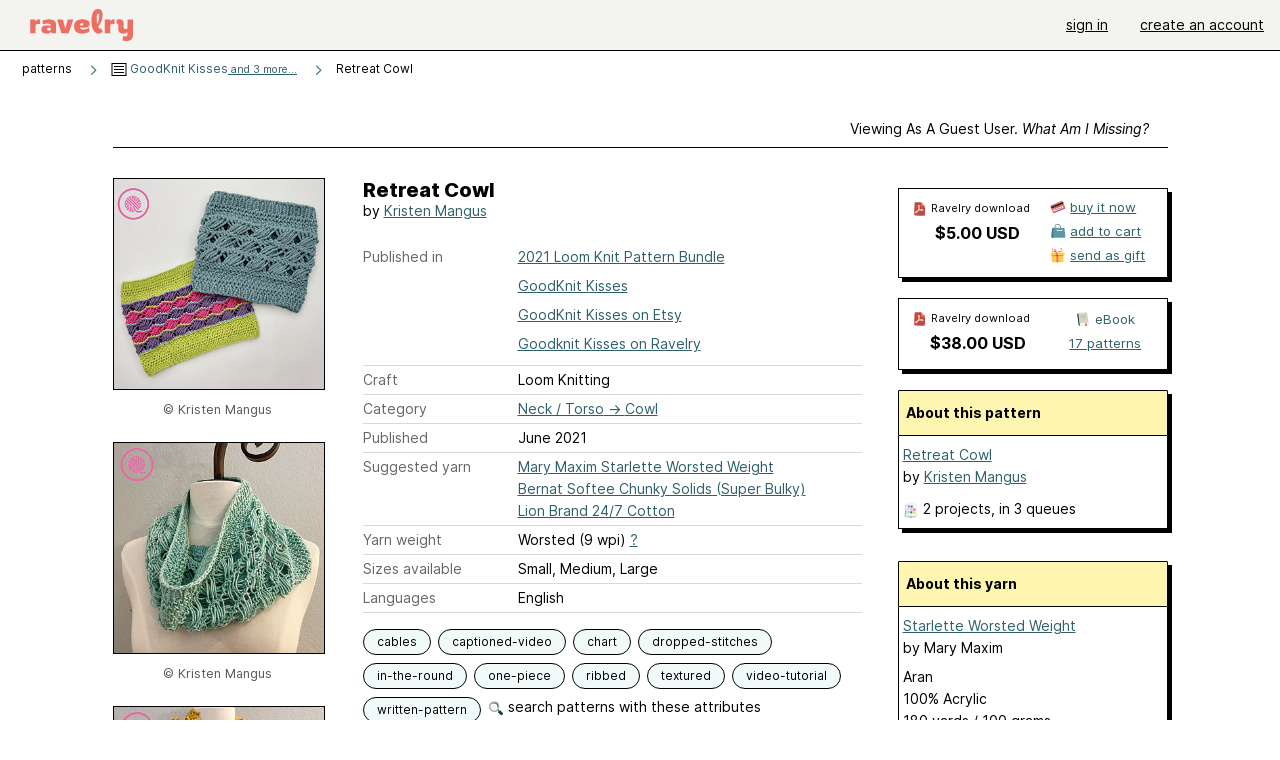

--- FILE ---
content_type: text/html; charset=utf-8
request_url: https://www.ravelry.com/patterns/library/retreat-cowl-2
body_size: 9168
content:
<!DOCTYPE html>
<html class="with_scroll_padding" data-large-font="0" lang="en" xml:lang="en" xmlns="http://www.w3.org/1999/xhtml">
<head>
<title>Ravelry: Retreat Cowl pattern by Kristen Mangus</title>
<meta content="text/html; charset=utf-8" http-equiv="Content-Type" />
<meta content="PtgvaVbQRtfVDhN8RHQL8PZwoeKuDkH5C0JV5GRG1/o=" id="authenticity-token" name="authenticity-token" />
<meta content="origin-when-crossorigin" name="referrer" />
<meta content="noodp" name="robots" />
<meta content="&#x000A;Show off what you can do on a knitting loom with the Retreat Cowl. This pattern is a modern update to the Chic Retreat Cowl with a new stitch pattern, added chunky yarn option and multiple sizes." name="Description" />
<meta content="Ravelry" name="application-name" />
<meta content="Ravelry" name="apple-mobile-web-app-title" />
<link rel="manifest" href="/manifest.webmanifest?v=20231002">
<link href="https://style-cdn.ravelrycache.com/stylesheets/ravelry_legacy_v1_2_2511201357.css" rel="Stylesheet" type="text/css" />
<link href="https://style-cdn.ravelrycache.com/stylesheets/ravelry_components_v1_2_2511201817.css" rel="Stylesheet" type="text/css" />


<script src="https://style-cdn.ravelrycache.com/javascripts/base11_2406161035.js" type="text/javascript"></script>
<script src="https://style-cdn.ravelrycache.com/javascripts/ravelry_2601271743.js" type="text/javascript"></script>





<link rel="apple-touch-icon" sizes="57x57" href="/images/assets/favicons/apple-touch-icon-57x57.png?v=2">
<link rel="apple-touch-icon" sizes="60x60" href="/images/assets/favicons/apple-touch-icon-60x60.png?v=2">
<link rel="apple-touch-icon" sizes="72x72" href="/images/assets/favicons/apple-touch-icon-72x72.png?v=2">
<link rel="apple-touch-icon" sizes="76x76" href="/images/assets/favicons/apple-touch-icon-76x76.png?v=2">
<link rel="apple-touch-icon" sizes="114x114" href="/images/assets/favicons/apple-touch-icon-114x114.png?v=2">
<link rel="apple-touch-icon" sizes="120x120" href="/images/assets/favicons/apple-touch-icon-120x120.png?v=2">
<link rel="apple-touch-icon" sizes="144x144" href="/images/assets/favicons/apple-touch-icon-144x144.png?v=2">
<link rel="apple-touch-icon" sizes="152x152" href="/images/assets/favicons/apple-touch-icon-152x152.png?v=2">
<link rel="apple-touch-icon" sizes="180x180" href="/images/assets/favicons/apple-touch-icon-180x180.png?v=2">
<link rel="icon" type="image/png" href="/images/assets/favicons/android-chrome-192x192.png?v=2" sizes="192x192">
<link rel="icon" type="image/png" href="/images/assets/favicons/favicon-16x16.png?v=2" sizes="16x16">
<link rel="icon" type="image/png" href="/images/assets/favicons/favicon-32x32.png?v=2" sizes="32x32">
<link rel="icon" type="image/png" href="/images/assets/favicons/favicon-96x96.png?v=2" sizes="96x96">
<meta name="msapplication-TileImage" content="/images/assets/favicons/mstile-144x144.png?v=2">
<meta content="@ravelry" name="twitter:site">
<meta content="summary_large_image" name="twitter:card">
<meta content="Retreat Cowl pattern by Kristen Mangus" name="twitter:title">
<meta content="
Show off what you can do on a knitting loom with the Retreat Cowl. This pattern is a modern update to the Chic Retreat Cowl with a new stitch pattern, added chunky yarn option and multiple sizes.
" name="twitter:description">
<meta content="https://images4-a.ravelrycache.com/uploads/JoannRoland/789033363/BLOG_retreat06_medium2.jpg" name="twitter:image:src">
<meta content="https://images4-a.ravelrycache.com/uploads/JoannRoland/789033363/BLOG_retreat06_medium2.jpg" name="twitter:image">
<meta content="product" property="og:type">
<meta content="5.00" property="og:price:amount">
<meta content="USD" property="og:price:currency">
<meta content="Ravelry" property="og:site_name">
<meta content="Retreat Cowl pattern by Kristen Mangus" property="og:title">
<meta content="
Show off what you can do on a knitting loom with the Retreat Cowl. This pattern is a modern update to the Chic Retreat Cowl with a new stitch pattern, added chunky yarn option and multiple sizes.
" property="og:description">
<meta content="https://images4-g.ravelrycache.com/uploads/JoannRoland/789033363/BLOG_retreat06_small2.jpg#webp" property="og:image">
<meta content="1723063082" property="og:updated_time">
<script type="application/ld+json">{"@context":"https://schema.org/","@type":"Product","name":"Retreat Cowl","image":["https://images4-g.ravelrycache.com/uploads/JoannRoland/789033363/BLOG_retreat06_medium.jpg"],"description":"\nShow off what you can do on a knitting loom with the Retreat Cowl. This pattern is a modern update to the Chic Retreat Cowl with a new stitch pattern, added chunky yarn option and multiple sizes.\n","sku":"KM-1146005","brand":{"@type":"Brand","name":"Kristen Mangus"},"offers":{"@type":"Offer","url":"https://www.ravelry.com/patterns/retreat-cowl-2","priceCurrency":"USD","price":"5.00","fileFormat":"application/pdf","itemCondition":"https://schema.org/NewCondition","availability":"https://schema.org/OnlineOnly","hasMerchantReturnPolicy":{"@type":"MerchantReturnPolicy","applicableCountry":"US","returnPolicyCategory":"https://schema.org/MerchantReturnNotPermitted"}}}</script>
<link rel="search" type="application/opensearchdescription+xml" title="Ravelry" href="http://www.ravelry.com/search.xml">
<script async defer data-domain="ravelry.com" src="https://plausible.io/js/plausible.js"></script>
</head>
<body class="patterns patterns_show show_action  with_responsive with_subnavigation with_subnavigation--all   wide_core_item_page normal with_frontend_v1_2 with_navigation_v2 with_typeface_default theme_automatic theme_merino theme_light_merino">
<div id="page">
<div data-autohide-nav-touch="1" data-autohide-nav="0" data-disable-auto-emoji="0" data-disable-facebook="0" data-disable-forums-menu="0" data-disable-magic-mentions="0" data-disable-quick-magic-links="0" data-flair-week="0" data-light-theme="merino" data-photos-add-to-tail="0" data-photos-auto-edit="0" data-stop-gifs="0" data-theme-disable-switching="0" data-theme="merino" id="user_preference_data" style="display: none"></div>
<div id="page_header">
<div class="navigation_v2" id="navigation_v2" role="navigation">
<span class="navigation_v2__pillarbox navigation_v2__pillarbox--first"></span>
<a class="navigation_v2__logo rsp_hidden" href="/">
<img alt="Ravelry Logo" class="navigation_v2__logo__secondary navigation_v2__logo__secondary--guest rsp_hidden" id="navigation_logo_secondary" src="https://style-cdn.ravelrycache.com/images/assets/logos/secondary.svg" style="display: none;" />
<img alt="Ravelry Logo" class="navigation_v2__logo__text" id="navigation_logo_text" src="https://style-cdn.ravelrycache.com/images/assets/logos/primary.svg" />
</a>
<a href="/" class="rsp_only navigation_v2__tab navigation_v2__tab--active">ravelry</a>
<a class="navigation_v2__tab registered_preview" href="#" style="display: none;">patterns</a>
<a class="navigation_v2__tab registered_preview" href="#" style="display: none;">yarns</a>
<a class="navigation_v2__tab registered_preview" href="#" style="display: none;">people</a>
<a class="navigation_v2__tab registered_preview" href="#" style="display: none;">groups</a>
<span class="navigation_v2__spacer navigation_v2__spacer--guestlogin"></span>
<a class="navigation_v2__tab registered_preview" href="#" style="display: none;">forums</a>
<a class="navigation_v2__tab registered_preview" href="#" style="display: none;">my notebook</a>
<a class="rsp_only navigation_v2__tab navigation_v2__tab--guestlogin" href="/" title="Ravelry">
<img alt="" src="https://style-cdn.ravelrycache.com/images/assets/logos/primary.svg" />
</a>
<div class="navigation_v2__tab navigation_v2__tab--guestlogin">
<a href="/account/login?return_to=/patterns/library/retreat-cowl-2">sign in</a>
</div>
<div class="navigation_v2__tab navigation_v2__tab--guestlogin">
<a href="/invitations">create an account</a>
</div>
<span class="rsp_only navigation_v2__spacer navigation_v2__spacer--guestlogin"></span>
<span class="navigation_v2__pillarbox navigation_v2__pillarbox--last"></span>
</div>
</div>
<div id="searchlight_window">
<div class="searchlight_dialog">
<div class="searchlight_dialog__search">
<form autocomplete="off" class="fancy_form searchlight_dialog__form" onsubmit="R.searchlight.search(); return false;">
<input autocomplete="off" class="searchlight_dialog__search_box" id="searchlight_dialog_input" placeholder="search by name: patterns, yarns, people..." type="text" />
<img alt="" aria-hidden="true" class="searchlight_dialog__progress icon_16 o-icon--loading_tiny_alternate o-icon o-icon--xs" id="searchlight_dialog_progress" src="https://style-cdn.ravelrycache.com/images/assets/icons/ui/tiny-loader.svg?v=34" style="display: none;" />
</form>
<div class="searchlight_dialog__results" id="searchlight_dialog_results"></div>
<div class="searchlight_dialog__advanced_links" id="searchlight_dialog_links">
<div style="padding-bottom: 1em;">
advanced search
</div>
<ul class="searchlight_dialog__advanced_links__list">
<li><a href="/patterns/search#query=" class="searchlight_dialog__advanced_links__link" id="searchlight_patterns_advanced">patterns</a></li>
<li><a href="/projects/search#query=" class="searchlight_dialog__advanced_links__link">projects</a></li>
<li><a href="/designers/search#query=" class="searchlight_dialog__advanced_links__link">designers</a></li>
<li><a href="/sources/search#query=" class="searchlight_dialog__advanced_links__link">sources</a></li>
</ul>
<ul class="searchlight_dialog__advanced_links__list">
<li><a href="/yarns/search#query=" class="searchlight_dialog__advanced_links__link">yarns</a></li>
<li><a href="/stash/search#query=" class="searchlight_dialog__advanced_links__link">stashes</a></li>
<li><a href="/shops/search#query=" class="searchlight_dialog__advanced_links__link">yarn shops</a></li>
<li><a href="/yarns/brands/search#query=" class="searchlight_dialog__advanced_links__link">brands</a></li>
<li><a href="/fiber/stash/search#query=" class="searchlight_dialog__advanced_links__link">fiber</a></li>
</ul>
<ul class="searchlight_dialog__advanced_links__list">
<li><a href="/people/search#query=" class="searchlight_dialog__advanced_links__link">people</a></li>
<li><a href="/groups/search#alive=yes&amp;query=" class="searchlight_dialog__advanced_links__link">groups</a></li>
<li><a href="/discuss/search#query=&amp;view=posts" class="searchlight_dialog__advanced_links__link">forum posts</a></li>
<li><a href="/discuss/search#query=&amp;view=topics" class="searchlight_dialog__advanced_links__link">topics</a></li>
<li><a href="/events/search#query=" class="searchlight_dialog__advanced_links__link">events</a></li>
</ul>
<div style="clear:both;" class="c_d"></div>

</div>
</div>
<div class="searchlight_dialog__recently_viewed" id="searchlight_dialog_recently_viewed"></div>
<div class="searchlight_dialog__saved_searches" id="searchlight_dialog_saved_searches"></div>
<div style="clear:both;" class="c_d"></div>
</div>

</div>
<div id="content" role="main">
<div id="main"></div>
<div class="page_title">
Retreat Cowl
<span class="page_title__subtitle">
by <a href="https://www.ravelry.com/designers/kristen-mangus">Kristen Mangus</a>
</span>
</div>
<div class="rsp_only" id="mobile_tool_buttons" style="display: none"></div>
<div class="heading patterns_heading rsp_hidden">
<h2 class="breadcrumbs  breadcrumbs--subnavigation"><span class="navigation_v2__pillarbox navigation_v2__pillarbox--first"></span><span class="breadcrumbs__crumbs"><span class="breadcrumbs__crumb"><strong><span class="r_link_to ">patterns</span></strong></span> <span class="breadcrumb_divider breadcrumbs__divider">></span> <span class="breadcrumbs__crumb"><span class="breadcrumbs__crumb__menu" data-menu-content-url="https://www.ravelry.com/patterns/library/retreat-cowl-2/navigation_sources"><a href="https://www.ravelry.com/patterns/sources/goodknit-kisses"><img alt="" class="breadcrumbs__indicator subnavigation_only" src="https://style-cdn.ravelrycache.com/images/breadcrumb-menu-indicator.png" srcset="https://style-cdn.ravelrycache.com/images/breadcrumb-menu-indicator.png 1x, https://style-cdn.ravelrycache.com/images/breadcrumb-menu-indicator-2x.png 2x" /> GoodKnit Kisses<span class='breadcrumbs__crumb__note'> and 3 more...</span></a><div class="breadcrumbs__menu " style="position: absolute; display: none;"><ul aria-haspopup="true" class="navigation_v2__menu"></ul></div></span></span> <span class="breadcrumb_divider breadcrumbs__divider">></span> <span class="breadcrumbs__crumb breadcrumbs__crumb--active">Retreat Cowl</span></span> <span class="breadcrumbs__tools"></span><span class="navigation_v2__pillarbox navigation_v2__pillarbox--last"></span></h2></div>
<div class="core_item_container editor tab_bar_container tab_bar_container--guest tab_bar_container--with_button_box tab_bar_container--with_hero">
<div class="tabs tabs--subnavigation tabs--tab_builder tab_bar_responsive tabs--subnavigation_overflowable tabs--with_page_type tabs--tabset_pattern tab_bar_responsive--with_counts tab_bar_responsive--with_border tab_bar_responsive--with_ellipsis_menu patterns_tabs" data-tabset-id="pattern" id="tabset"><div class="tabs__shim"></div><div class="tabs__sections tabs__sections--subnavigation"><ul class="rsp_hidden tabs__sections__page_type"><li><img alt="" aria-hidden="true" class="icon_16 o-icon--patterns o-icon o-icon--xs" src="https://style-cdn.ravelrycache.com/images/assets/icons/patterns.svg?v=34" /> Pattern</li></ul><ul class="rsp_hidden tabs__sections__default"><li class="tab_bar_container__guest_link"><span class="static_tab" id="guest_tab"><a href="#" onclick="R.patterns.previewRegisteredFeatures(); return false;">Viewing as a guest user. <span>What am I missing?</span><div class="c-navigation_indicator"><div class="c-navigation_indicator__snake"></div></div></a></span></li> <li aria-current="page" id="current"><span class="static_tab" id="show_tab"><a href="https://www.ravelry.com/patterns/library/retreat-cowl-2">details<div class="c-navigation_indicator"><div class="c-navigation_indicator__snake"></div></div></a></span></li> <li class="tab_bar_responsive__overflow"><span class="static_tab" id="yarns_tab"><a href="https://www.ravelry.com/patterns/library/retreat-cowl-2/yarns">yarn ideas<div class="c-navigation_indicator"><div class="c-navigation_indicator__snake"></div></div></a></span></li> <li><span class="static_tab" id="people_tab"><a href="https://www.ravelry.com/patterns/library/retreat-cowl-2/people">projects (2)<div class="c-navigation_indicator"><div class="c-navigation_indicator__snake"></div></div></a></span></li> <li class="tab_bar_responsive__overflow--auto"><span class="static_tab" id="comments_tab"><a href="https://www.ravelry.com/patterns/library/retreat-cowl-2/comments"> comments<div class="c-navigation_indicator"><div class="c-navigation_indicator__snake"></div></div></a></span></li> <li class="tab_bar_responsive__overflow rsp_only"><span class="static_tab" id="editors_tab"><a href="https://www.ravelry.com/patterns/library/retreat-cowl-2/editors"> editing<div class="c-navigation_indicator"><div class="c-navigation_indicator__snake"></div></div></a></span></li> <li><span class="static_tab" id="ellipsis_tab"><a class="rsp_hidden" href="#" onclick="R.quicknav.open('https://www.ravelry.com/patterns/library/retreat-cowl-2/navigation_quicknav'); return false;" title="More..."><img alt="More options" class="icon_16 o-icon--more_menu_horizontal o-icon o-icon--xs" id="navigation_selector_1146005" src="https://style-cdn.ravelrycache.com/images/assets/icons/more-horizontal-on-light.svg?v=34" title="More options" /><div class="c-navigation_indicator"><div class="c-navigation_indicator__snake"></div></div></a></span></li></ul><a class="tabs__overflow_indicator subnavigation_only"><img alt="Expand" class="icon_16 o-icon--tabs_expand o-icon o-icon--xs" src="https://style-cdn.ravelrycache.com/images/assets/icons/arrow-double-chevron-right.svg?v=34" /></a><ul class="tabs__sections__priority rsp_hidden"><li aria-current="page" id="current"><span class="static_tab" id="show_tab"><a href="https://www.ravelry.com/patterns/library/retreat-cowl-2">details<div class="c-navigation_indicator"><div class="c-navigation_indicator__snake"></div></div></a></span></li></ul></div><div class="tabs__shim"></div><ul class="tabs__legacy"><li class="tab_bar_container__guest_link"><span class="static_tab" id="guest_tab"><a href="#" onclick="R.patterns.previewRegisteredFeatures(); return false;">Viewing as a guest user. <span>What am I missing?</span><div class="c-navigation_indicator"><div class="c-navigation_indicator__snake"></div></div></a></span></li> <li aria-current="page" id="current"><span class="static_tab" id="show_tab"><a href="https://www.ravelry.com/patterns/library/retreat-cowl-2">details<div class="c-navigation_indicator"><div class="c-navigation_indicator__snake"></div></div></a></span></li> <li class="tab_bar_responsive__overflow"><span class="static_tab" id="yarns_tab"><a href="https://www.ravelry.com/patterns/library/retreat-cowl-2/yarns">yarn ideas<div class="c-navigation_indicator"><div class="c-navigation_indicator__snake"></div></div></a></span></li> <li><span class="static_tab" id="people_tab"><a href="https://www.ravelry.com/patterns/library/retreat-cowl-2/people">projects (2)<div class="c-navigation_indicator"><div class="c-navigation_indicator__snake"></div></div></a></span></li> <li class="tab_bar_responsive__overflow--auto"><span class="static_tab" id="comments_tab"><a href="https://www.ravelry.com/patterns/library/retreat-cowl-2/comments"> comments<div class="c-navigation_indicator"><div class="c-navigation_indicator__snake"></div></div></a></span></li> <li class="tab_bar_responsive__overflow rsp_only"><span class="static_tab" id="editors_tab"><a href="https://www.ravelry.com/patterns/library/retreat-cowl-2/editors"> editing<div class="c-navigation_indicator"><div class="c-navigation_indicator__snake"></div></div></a></span></li> <li><span class="static_tab" id="ellipsis_tab"><a class="rsp_hidden" href="#" onclick="R.quicknav.open('https://www.ravelry.com/patterns/library/retreat-cowl-2/navigation_quicknav'); return false;" title="More..."><img alt="More options" class="icon_16 o-icon--more_menu_horizontal o-icon o-icon--xs" id="navigation_selector_1146005" src="https://style-cdn.ravelrycache.com/images/assets/icons/more-horizontal-on-light.svg?v=34" title="More options" /><div class="c-navigation_indicator"><div class="c-navigation_indicator__snake"></div></div></a></span></li><li class="tab_bar_responsive__spacer rsp_only"></li><li class="tab_bar_responsive__show_more rsp_only"><span class="static_tab" id="responsive_more_tab"><a href="#">•••<div class="c-navigation_indicator"><div class="c-navigation_indicator__snake"></div></div></a></span></li></ul></div><div class="panels">
<div class="panel core_item_panel" id="show_panel">
<div class="photo_gallery_container" data-debug="none" id="pattern_gallery_container">
<div class="photo_gallery_hero rsp_only">
<div class="touch_gallery__item" id="slideshow_element">
<img class="lazy_srcset lazy_srcset--loading" data-lazy-srcset="https://images4-g.ravelrycache.com/uploads/JoannRoland/789033363/BLOG_retreat06_small2.jpg 1x, https://images4-a.ravelrycache.com/uploads/JoannRoland/789033363/BLOG_retreat06_medium2.jpg 2x" height="100.0vw" id="hero_photo_104667462" onclick="R.photos.responsiveFullscreen(this); return false;" src="https://images4-g.ravelrycache.com/uploads/JoannRoland/789033363/BLOG_retreat06_thumbnail.jpg" />
</div>
</div>

<div class="photo_gallery resizable_photo_gallery resizable_photo_gallery--size_5">
<div class="photo_gallery__section photo_gallery__section--1 section">
<div class="photo_border framed_photo photo_gallery__border "><div class="photo_frame photo_gallery__frame real_photo"><div class="photo photo_gallery__photo full_height_photo zoomable_photo" id="photo_104667462"><picture><source media="(max-width: 487px)" srcset="[data-uri]" /><img alt="" class="" data-image-height="210" data-image-width="210" data-photo-id="104667462" height="false" src="https://images4-g.ravelrycache.com/uploads/JoannRoland/789033363/BLOG_retreat06_small2.jpg" srcset="https://images4-g.ravelrycache.com/uploads/JoannRoland/789033363/BLOG_retreat06_small2.jpg 1x, https://images4-g.ravelrycache.com/uploads/JoannRoland/789033363/BLOG_retreat06_medium.jpg 2x" style="left: 0px;width: 210px; max-width: 210px;" width="210" /></picture></div></div></div>
<div class="copyright rsp_hidden">
&copy Kristen Mangus
</div>
</div>
<div class="photo_gallery__section photo_gallery__section--2 section">
<div class="photo_border framed_photo photo_gallery__border "><div class="photo_frame photo_gallery__frame real_photo"><div class="photo photo_gallery__photo zoomable_photo" id="photo_104667463"><picture><source media="(max-width: 487px)" srcset="[data-uri]" /><img alt="" class="" data-image-height="210" data-image-width="210" data-photo-id="104667463" height="210" src="https://images4-f.ravelrycache.com/uploads/JoannRoland/789033366/PROMO_retreat03_small2.jpg" srcset="https://images4-f.ravelrycache.com/uploads/JoannRoland/789033366/PROMO_retreat03_small2.jpg 1x, https://images4-f.ravelrycache.com/uploads/JoannRoland/789033366/PROMO_retreat03_medium.jpg 2x" style="left: 0px;top: 0px;width: 210px; max-width: 210px;" width="210" /></picture></div></div></div>
<div class="copyright rsp_hidden">
&copy Kristen Mangus
</div>
</div>
<div class="photo_gallery__section photo_gallery__section--3 section">
<div class="photo_border framed_photo photo_gallery__border "><div class="photo_frame photo_gallery__frame real_photo"><div class="photo photo_gallery__photo zoomable_photo" id="photo_104667464"><picture><source media="(max-width: 487px)" srcset="[data-uri]" /><img alt="" class="" data-image-height="210" data-image-width="210" data-photo-id="104667464" height="210" src="https://images4-f.ravelrycache.com/uploads/JoannRoland/789033371/PROMO_retreat04_small2.jpg" srcset="https://images4-f.ravelrycache.com/uploads/JoannRoland/789033371/PROMO_retreat04_small2.jpg 1x, https://images4-f.ravelrycache.com/uploads/JoannRoland/789033371/PROMO_retreat04_medium.jpg 2x" style="left: 0px;top: 0px;width: 210px; max-width: 210px;" width="210" /></picture></div></div></div>
<div class="copyright rsp_hidden">
&copy Kristen Mangus
</div>
</div>
<div class="photo_gallery__section photo_gallery__section--4 section">
<div class="photo_border framed_photo photo_gallery__border "><div class="photo_frame photo_gallery__frame real_photo"><div class="photo photo_gallery__photo zoomable_photo" id="photo_104667465"><picture><source media="(max-width: 487px)" srcset="[data-uri]" /><img alt="" class="" data-image-height="210" data-image-width="210" data-photo-id="104667465" height="210" src="https://images4-f.ravelrycache.com/uploads/JoannRoland/789033368/PROMO_retreat02_small2.jpg" srcset="https://images4-f.ravelrycache.com/uploads/JoannRoland/789033368/PROMO_retreat02_small2.jpg 1x, https://images4-f.ravelrycache.com/uploads/JoannRoland/789033368/PROMO_retreat02_medium.jpg 2x" style="left: 0px;top: 0px;width: 210px; max-width: 210px;" width="210" /></picture></div></div></div>
<div class="copyright rsp_hidden">
&copy Kristen Mangus
</div>
</div>
<div class="photo_gallery__section photo_gallery__section--5 section">
<div class="photo_border framed_photo photo_gallery__border "><div class="photo_frame photo_gallery__frame real_photo"><div class="photo photo_gallery__photo zoomable_photo" id="photo_104667466"><picture><source media="(max-width: 487px)" srcset="[data-uri]" /><img alt="" class="" data-image-height="210" data-image-width="210" data-photo-id="104667466" height="210" src="https://images4-g.ravelrycache.com/uploads/JoannRoland/789033364/BLOG_retreat08_small2.jpg" srcset="https://images4-g.ravelrycache.com/uploads/JoannRoland/789033364/BLOG_retreat08_small2.jpg 1x, https://images4-g.ravelrycache.com/uploads/JoannRoland/789033364/BLOG_retreat08_medium.jpg 2x" style="left: 0px;top: 0px;width: 210px; max-width: 210px;" width="210" /></picture></div></div></div>
<div class="copyright rsp_hidden">
&copy Kristen Mangus
</div>
</div>
<div class="photo_gallery__section photo_gallery__section--6 section">
<div class="photo_border framed_photo photo_gallery__border "><div class="photo_frame photo_gallery__frame real_photo"><div class="photo photo_gallery__photo zoomable_photo" id="photo_104667467"><picture><source media="(max-width: 487px)" srcset="[data-uri]" /><img alt="" class="" data-image-height="210" data-image-width="210" data-photo-id="104667467" height="210" src="https://images4-f.ravelrycache.com/uploads/JoannRoland/789033362/BLOG_retreat07_small2.jpg" srcset="https://images4-f.ravelrycache.com/uploads/JoannRoland/789033362/BLOG_retreat07_small2.jpg 1x, https://images4-f.ravelrycache.com/uploads/JoannRoland/789033362/BLOG_retreat07_medium.jpg 2x" style="left: 0px;top: 0px;width: 210px; max-width: 210px;" width="210" /></picture></div></div></div>
<div class="copyright rsp_hidden">
&copy Kristen Mangus
</div>
</div>
<div style="clear:both;" class="c_d"></div>
<div class="buy_box_section rsp_hidden" style="text-align: center; margin-right: 21px; padding-top: 10px;">




</div>

</div>
</div>

<div class="show view_core_item view_core_item--legacy core_item_content">
<h2 class="rsp_hidden">
Retreat Cowl

</h2>
<div class="pattern_author core_item_content__attribution">
by <a href="https://www.ravelry.com/designers/kristen-mangus">Kristen Mangus</a>
</div>
<div class="fields core_item_inner core_item_content__fields">
<fieldset>
<div class="field core_item_content__field">
<label class="core_item_content__label">Published in</label>
<div class="value">
<div class="source" style="margin-bottom: .5em;">
<a href="https://www.ravelry.com/patterns/sources/2021-loom-knit-pattern-bundle">2021 Loom Knit Pattern Bundle</a>
</div>
<div class="source" style="margin-bottom: .5em;">
<a href="https://www.ravelry.com/patterns/sources/goodknit-kisses">GoodKnit Kisses</a>
</div>
<div class="source" style="margin-bottom: .5em;">
<a href="https://www.ravelry.com/patterns/sources/goodknit-kisses-on-etsy">GoodKnit Kisses on Etsy</a>
</div>
<div class="source" style="margin-bottom: .5em;">
<a href="https://www.ravelry.com/patterns/sources/goodknit-kisses-on-ravelry">Goodknit Kisses on Ravelry</a>
</div>

</div>
</div>
<div class="field core_item_content__field">
<label class="core_item_content__label">Craft</label>
<div class="value">
Loom Knitting
</div>
</div>
<div class="field core_item_content__field">
<label class="core_item_content__label">Category</label>
<div class="value">
<div class="category"><a href="/patterns/popular/cowl"><span>Neck / Torso</span> &rarr; <span>Cowl</span></a></div>
</div>
</div>
<div class="field core_item_content__field">
<label class="core_item_content__label">Published</label>
<div class="value">
June
2021
</div>
</div>
<div class="field core_item_content__field">
<label class="core_item_content__label">
Suggested yarn
</label>
<div class="value core_item_content__value"><a href="https://www.ravelry.com/yarns/library/mary-maxim-starlette-worsted-weight">Mary Maxim Starlette Worsted Weight</a></div>
<div class="value core_item_content__value"><a href="https://www.ravelry.com/yarns/library/bernat-softee-chunky-solids-super-bulky">Bernat Softee Chunky Solids (Super Bulky)</a></div>
<div class="value core_item_content__value"><a href="https://www.ravelry.com/yarns/library/lion-brand-24-7-cotton">Lion Brand 24/7 Cotton</a></div>
</div>
<div class="field core_item_content__field" id="in_my_stash_uncached" style="display: none;"></div>
<div class="field core_item_content__field" id="queued_uncached" style="display: none;"></div>
<div class="field core_item_content__field">
<label class="core_item_content__label">
Yarn weight
</label>
<div class="value">
Worsted (9 wpi)
<a href="#" onclick="R.utils.popup({title: 'Yarn weight help', height: 400, width: 780, url: '/help/yarn/weights?highlight=12'}); return false;"> ? </a>
</div>
</div>
<div class="field core_item_content__field">
<label class="core_item_content__label">Sizes available</label>
<div class="value">
Small, Medium, Large
</div>
</div>
<div class="field core_item_content__field core_item_content__field--languages" id="language_field">
<label class="core_item_content__label">Languages</label>
<div class="value">
<span class="core_item_content__field__language">
English
</span>
</div>
</div>

<div class="core_item__tags">
<div class="value" style="margin-left: 0; margin-top: 16px;">
<ul class="tag_set">
<li class="tag">
<a href="/patterns/attributes/cables" title="crossing one set of stitches over another">cables</a>
</li>
<li class="tag">
<a href="/patterns/attributes/captioned-video" title="all included videos with instructions or techniques are captioned">captioned-video</a>
</li>
<li class="tag">
<a href="/patterns/attributes/chart" title="uses a visual  made of symbols and/or shapes to convey directions">chart</a>
</li>
<li class="collapsable_tag collapsed_tag tag">
<a href="/patterns/attributes/dropped-stitches" title="knit stitches that are dropped and allowed to unravel producing open, vertical stripes in the fabric">dropped-stitches</a>
</li>
<li class="collapsable_tag collapsed_tag tag">
<a href="/patterns/attributes/in-the-round" title="Worked in a continuous around and around fashion. Can be flat (like a circular shawl started from the center) or tubular (like a sock or sleeve).">in-the-round</a>
</li>
<li class="collapsable_tag collapsed_tag tag">
<a href="/patterns/attributes/one-piece" title="worked in one piece, either seamlessly or with seams.">one-piece</a>
</li>
<li class="collapsable_tag collapsed_tag tag">
<a href="/patterns/attributes/ribbed" title="fabric creating a vertically ridged pattern">ribbed</a>
</li>
<li class="collapsable_tag collapsed_tag tag">
<a href="/patterns/attributes/textured" title="A mix of stitches providing surface interest">textured</a>
</li>
<li class="collapsable_tag collapsed_tag tag">
<a href="/patterns/attributes/video-tutorial" title="uses a video to show methods/steps used in creation">video-tutorial</a>
</li>
<li class="collapsable_tag collapsed_tag tag">
<a href="/patterns/attributes/written-pattern" title="uses words to describe the techniques involved">written-pattern</a>
</li>
<li class="more_tags rsp_only">
<a href="#" onclick="R.patterns.showAllTags(); return false;">7 more attributes...</a>
</li>
<li class="more_tags more_tags--collapse rsp_only" style="display: none;">
<a href="#" onclick="R.patterns.toggleTags(false); return false;">show less...</a>
</li>
<li style="background: transparent;">
<a class="with_img" href="#" id="similar_search_link" onclick="R.patterns.similarSearch(1146005); return false;" style="background-color: transparent; white-space: nowrap;"><img alt="Search" class="inline icon_16 o-icon--search_label o-icon o-icon--xs" height="16" src="https://style-cdn.ravelrycache.com/images/assets/icons/search-general.svg?v=34" style="border: none;" title="build a similar search" width="16" /> search patterns with these attributes</a>
</li>
</ul>
<div style="clear:both;" class="c_d"></div>
</div>
</div>
</fieldset>
</div>
<div id="prenotes" style="scroll-margin: 6rem;"></div>
<div class="downloadable core_item_content__text_block responsive_stack--1 rsp_hidden">
<!-- / buy box placeholder -->
</div>
<div class="downloadable core_item_content__text_block">
<span class="pattern_availability_long">This pattern is available</span>
 for <strong>$5.00 USD</strong>
<br />
<img alt="" aria-hidden="true" class="icon_16 o-icon--buy_now o-icon o-icon--xs" src="https://style-cdn.ravelrycache.com/images/assets/icons/credit-card.svg?v=34" />
<a href="#" onclick="R.shop.buyPattern(1146005); return false;">buy it now</a>
 or 
<a href="https://www.goodknitkisses.com/loom-knit-retreat-cowl/"><img alt="" aria-hidden="true" class="icon_16 o-icon--external_link o-icon o-icon--xs" src="https://style-cdn.ravelrycache.com/images/assets/icons/external-link.svg?v=34" /></a>
<a href="https://www.goodknitkisses.com/loom-knit-retreat-cowl/">visit pattern website</a>

</div>
<div class="notes markdown core_item_content__text_block core_item_content__text_block--notes">

<p>Show off what you can do on a knitting loom with the Retreat Cowl. This pattern is a modern update to the Chic Retreat Cowl with a new stitch pattern, added chunky yarn option and multiple sizes.</p>

<p>This intermediate loom knit pattern combines several beautiful stitch patterns including the Diamond Lace Stitch, Indian Cross Stitch and Seagrass Stitch into a stunning work of wearable art. Choose your options using a small or large gauge loom, medium or bulky yarn and then choose your cowl length.</p>

<p>Pattern contains written instructions, links to fully-captioned tutorial videos and knitting charts for both sizes.</p>

<p><strong>LOOM</strong> <br />Skinny: ⅜” small gauge (SG) loom with at least 96 (120, 144) pegs. <br />KB Flexee Loom Skinny (2 sets) used in sample.</p>

<p>Chunky: ⅝” large gauge (LG) loom with at least 60 (84, 108) pegs. <br />KB Flexee Loom Chunky (2 sets) used in sample.</p>

<p><strong>YARN</strong> <br />Skinny: Medium (#4) weight yarn<br />1 (2, 2) balls of Lion Brand 24/7 Cotton (100g / 3.5 oz, <br />170 m / 186 yds.) in color Mint used in sample. <br />1 (2, 2) balls of Mary Maxim Starlette (100 g / 3.5 oz.,165 m / 180 yds.) used in sample.</p>

<p>Chunky: Bulky (#5) or Super Bulky (#6) weight yarn <br />2 (2, 3 balls) of Bernat Softee Chunky (100g / 3.5 oz, 99 meters / 108 yards) in color True Grey and Loops &amp; Threads Charisma (100g / 3.5 oz, 100 meters / 109 yards) in colors Mist and Honey Tweed used in samples. <br />3 (4, 5) balls of Mary Maxim Starlette Chunky (100 g / 3.5 oz., 55 m / 60 yds.) in color Teal used in sample.</p>

<p>SIZES <br />Small (Medium, Large)</p>

<p>MEASUREMENTS <br />Skinny: Approx. 11” high &amp; 26” wide (32.5” wide, 39” wide) <br />Chunky: Approx. 11.5” high &amp; 26” wide (36.5” wide, 47” wide)</p>

</div>
<div class="link core_item_content__text_block">
For more information, see:
<a href="https://www.goodknitkisses.com/loom-knit-retreat-cowl/">https://www.goodknitkisses.com/loom-knit-retreat-cowl/</a>
</div>
</div>
<div class="sidebar core_item_sidebar core_item_sidebar--patterns">
<div class="registered_preview rsp_hidden" id="tool_buttons" style="display: none;">
<div id="button_box">
<a class="button favorites_button" href="#">
<img alt="" aria-hidden="true" class="icon_16 o-icon--favorites_add o-icon o-icon--xs" src="https://style-cdn.ravelrycache.com/images/assets/icons/favorites.svg?v=34" />
<span>save in favorites</span>
</a>
<a class="button queue_button" href="#">
<img alt="" aria-hidden="true" class="icon_16 o-icon--queue_add o-icon o-icon--xs" src="https://style-cdn.ravelrycache.com/images/assets/icons/queue.svg?v=34" />
<span>add to queue</span>
</a>
</div>
</div>
<div style="clear:both;" class="c_d"></div>
<div id="store">
<div class="download_plate giftable_download_plate rsp_hidden" id="pattern_buy_box">
<div class="download_plate__title_wrapper" style="position: relative;">
<div class="download_plate__title rsp_hidden">
<img alt="" aria-hidden="true" class="inline icon_16 o-icon--pdf o-icon o-icon--xs" src="https://style-cdn.ravelrycache.com/images/assets/icons/pdf.svg?v=34" />
Ravelry download
</div>
</div>
<strong class="price">
<a href="#" class="price_retail" onclick="R.shop.buyPattern(1146005); return false;">$5.00 USD</a>
</strong>
<div class="buy_options">
<a href="#" class="clicker clicker_container clicker_v2 clicker_v2--standard rsp_only action_sheet_trigger" onclick="R.controls.actionSheet('pattern_action_sheet'); return false;" role="button"><img alt="" aria-hidden="true" class="icon_16 o-icon--cart o-icon o-icon--xs" src="https://style-cdn.ravelrycache.com/images/assets/icons/cart.svg?v=34" /><span>Purchase</span></a>
<div class="option">
<img alt="" aria-hidden="true" class="inline icon_16 o-icon--buy_now o-icon o-icon--xs" src="https://style-cdn.ravelrycache.com/images/assets/icons/credit-card.svg?v=34" />
<a href="#" onclick="R.shop.buyPattern(1146005); return false;"><span class="rsp_hidden">buy it now</span><span class="rsp_only">buy now</span></a>
</div>
<div class="option cart_option">
<img alt="" aria-hidden="true" class="inline icon_16 o-icon--cart_add o-icon o-icon--xs" src="https://style-cdn.ravelrycache.com/images/assets/icons/cart.svg?v=34" />
<a href="#" onclick="R.shop.addToCart(702184); return false;" title="add to cart"><span class="rsp_hidden">add to cart</span></a>
</div>
<div class="option gift_option">
<img alt="" aria-hidden="true" class="inline icon_16 o-icon--gift_send o-icon o-icon--xs" src="https://style-cdn.ravelrycache.com/images/assets/icons/gift.svg?v=34" title="Send as gift" />
<a href="#" id="gift_pattern_link" onclick="R.shop.giftProduct(21710, 702184); return false;" title="send as gift"><span class="rsp_hidden">send as gift</span></a>
</div>
</div>
<div class="action_sheet_container rsp_only">
<div class="action_sheet action_sheet--links" id="pattern_action_sheet">
<a href="#" onclick="R.shop.buyPattern(1146005); return false;"><img alt="" aria-hidden="true" class="icon_16 o-icon--buy_now o-icon o-icon--xs" src="https://style-cdn.ravelrycache.com/images/assets/icons/credit-card.svg?v=34" /> Buy it now</a>
<a href="#" onclick="R.shop.addToCart(702184); return false;"><img alt="" aria-hidden="true" class="icon_16 o-icon--cart o-icon o-icon--xs" src="https://style-cdn.ravelrycache.com/images/assets/icons/cart.svg?v=34" /> Add to cart</a>
<a href="#" onclick="R.shop.giftProduct(21710, 702184); return false;"><img alt="" aria-hidden="true" class="icon_16 o-icon--gift_send o-icon o-icon--xs" src="https://style-cdn.ravelrycache.com/images/assets/icons/gift.svg?v=34" /> Send as gift</a>
<a class="action_sheet__cancel" href="#" onclick="true; return false;"><img alt="" aria-hidden="true" class="icon_16 o-icon--cancel o-icon o-icon--xs" src="https://style-cdn.ravelrycache.com/images/assets/icons/cancel.svg?v=34" /> Cancel</a>
</div>
</div>

</div>
</div>
<div id="store">
<div class="download_plate giftable_download_plate rsp_hidden" id="pattern_buy_box">
<div class="download_plate__title_wrapper" style="position: relative;">
<div class="download_plate__title rsp_hidden">
<img alt="" aria-hidden="true" class="inline icon_16 o-icon--pdf o-icon o-icon--xs" src="https://style-cdn.ravelrycache.com/images/assets/icons/pdf.svg?v=34" />
Ravelry download
</div>
</div>
<strong class="price">
<span class="price_retail">$38.00 USD</span>
<div class="price_note price_note--ebook rsp_only">
as part of a collection
</div>
</strong>
<div class="buy_options" style="text-align: center; margin-top: 12px;">
<a href="https://www.ravelry.com/patterns/sources/2021-loom-knit-pattern-bundle" class="clicker clicker_container clicker_v2 clicker_v2--standard rsp_only" role="button"><img alt="" aria-hidden="true" class="icon_16 o-icon--book_alternate o-icon o-icon--xs" src="https://style-cdn.ravelrycache.com/images/assets/icons/books.svg?v=34" /><span>View in eBook</span></a>
<div class="option">
<img alt="" aria-hidden="true" class="inline icon_16 o-icon--book_alternate o-icon o-icon--xs" src="https://style-cdn.ravelrycache.com/images/assets/icons/books.svg?v=34" />
<a href="https://www.ravelry.com/patterns/sources/2021-loom-knit-pattern-bundle/patterns" style="text-decoration: none;">eBook<span class='rsp_only'>: 17 patterns</a>
</div>
<div class="option rsp_hidden">
<a href="https://www.ravelry.com/patterns/sources/2021-loom-knit-pattern-bundle/patterns">17 patterns</a>
</div>
</div>
<div class="action_sheet_container rsp_only">
<div class="action_sheet action_sheet--links" id="pattern_action_sheet">
<a href="#" onclick="R.shop.buyPattern(1146005); return false;"><img alt="" aria-hidden="true" class="icon_16 o-icon--buy_now o-icon o-icon--xs" src="https://style-cdn.ravelrycache.com/images/assets/icons/credit-card.svg?v=34" /> Buy it now</a>
<a href="#" onclick="R.shop.addToCart(750932); return false;"><img alt="" aria-hidden="true" class="icon_16 o-icon--cart o-icon o-icon--xs" src="https://style-cdn.ravelrycache.com/images/assets/icons/cart.svg?v=34" /> Add to cart</a>
<a href="#" onclick="R.shop.giftProduct(21710, 750932); return false;"><img alt="" aria-hidden="true" class="icon_16 o-icon--gift_send o-icon o-icon--xs" src="https://style-cdn.ravelrycache.com/images/assets/icons/gift.svg?v=34" /> Send as gift</a>
<a class="action_sheet__cancel" href="#" onclick="true; return false;"><img alt="" aria-hidden="true" class="icon_16 o-icon--cancel o-icon o-icon--xs" src="https://style-cdn.ravelrycache.com/images/assets/icons/cancel.svg?v=34" /> Cancel</a>
</div>
</div>

</div>
</div>
<div class="rsp_hidden" id="pattern_source">
</div>
<div class="pattern_summary">
<div class="pattern_summary box box--sidebar box--notebook">
<div class="box_title box_title--sidebar">
About this pattern
</div>
<div class="box_contents box_contents--sidebar" data-pattern-id="1146005" id="pattern_summary_content">
<div class="pattern_name item">
<a href="https://www.ravelry.com/patterns/library/retreat-cowl-2" class="fn">Retreat Cowl</a>
</div>
<div class="pattern_author">by <a href="https://www.ravelry.com/designers/kristen-mangus">Kristen Mangus</a></div>
<div class="pattern_people summary_box_people">
<img alt="" aria-hidden="true" class="inline icon_16 o-icon--projects o-icon o-icon--xs" src="https://style-cdn.ravelrycache.com/images/assets/icons/projects.svg?v=34" />
<span class="r_link_to ">2 projects</span>,
in 3 queues

</div>
<div>
</div>
</div>
<div style="clear:both;" class="c_d"></div>
</div>
<div class="user_editable">
</div>

</div>
<div class="yarn_summary">
<div class="yarn_summary_container">
<div class="yarn_summary box box--sidebar" id="yarn_4213_summary">
<div class="box_title box_title--sidebar">
About this yarn
</div>
<div class="box_contents box_contents--sidebar yarn_summary_content" data-yarn-id="4213" id="yarn_4213_content">
<div class="yarn_name item">
<a href="https://www.ravelry.com/yarns/library/mary-maxim-starlette-worsted-weight" class="fn">Starlette Worsted Weight</a>
</div>
<div class="yarn_company">
by <span class="r_link_to ">Mary Maxim</span>
</div>
<div class="fiber_and_weight">
Aran
</div>
<div class="fibers">
100% Acrylic
</div>
<div class="yardage">
180 yards
 / 
100
grams
</div>
<div class="pattern_people summary_box_people">
<p style="line-height: 1.5em;">
<img alt="" aria-hidden="true" class="inline icon_16 o-icon--projects o-icon o-icon--xs" src="https://style-cdn.ravelrycache.com/images/assets/icons/projects.svg?v=34" />
<span class="r_link_to ">3666 projects</span>
</p>
<p style="line-height: 1.5em;">
<img alt="" aria-hidden="true" class="inline icon_16 o-icon--stash o-icon o-icon--xs" src="https://style-cdn.ravelrycache.com/images/assets/icons/stash.svg?v=34" />
stashed
<span class="r_link_to ">2217 times</span>
</p>
</div>
<div>
<div class="average" style="font-size: .9em; padding-bottom: .5em;">
rating
of
<span class="rating">4.0</span>
from
<span class='votes'>471</span> votes
</div>
<div class="inline_stars"><div class="rating-foreground inline_stars_rating" style="width:71px;" title="3.97 out of 5"></div></div>
</div>
</div>
</div>
</div>
<div id="yarn_buying_options">
<div class="zone_specific_yarn_links" id="guest_specific_yarn_links"></div>
</div>
<div class="user_editable">
</div>

<div class="yarn_summary_container">
<div class="yarn_summary box box--sidebar" id="yarn_89624_summary">
<div class="box_title box_title--sidebar">
About this yarn
</div>
<div class="box_contents box_contents--sidebar yarn_summary_content" data-yarn-id="89624" id="yarn_89624_content">
<div class="yarn_name item">
<a href="https://www.ravelry.com/yarns/library/bernat-softee-chunky-solids-super-bulky" class="fn">Softee Chunky Solids (Super Bulky)</a>
</div>
<div class="yarn_company">
by <span class="r_link_to ">Bernat</span>
</div>
<div class="fiber_and_weight">
Super Bulky
</div>
<div class="fibers">
100% Acrylic
</div>
<div class="yardage">
108 yards
 / 
100
grams
</div>
<div class="pattern_people summary_box_people">
<p style="line-height: 1.5em;">
<img alt="" aria-hidden="true" class="inline icon_16 o-icon--projects o-icon o-icon--xs" src="https://style-cdn.ravelrycache.com/images/assets/icons/projects.svg?v=34" />
<span class="r_link_to ">13217 projects</span>
</p>
<p style="line-height: 1.5em;">
<img alt="" aria-hidden="true" class="inline icon_16 o-icon--stash o-icon o-icon--xs" src="https://style-cdn.ravelrycache.com/images/assets/icons/stash.svg?v=34" />
stashed
<span class="r_link_to ">8607 times</span>
</p>
</div>
<div>
<div class="average" style="font-size: .9em; padding-bottom: .5em;">
rating
of
<span class="rating">4.1</span>
from
<span class='votes'>1872</span> votes
</div>
<div class="inline_stars"><div class="rating-foreground inline_stars_rating" style="width:73px;" title="4.07 out of 5"></div></div>
</div>
</div>
</div>
</div>
<div class="user_editable">
</div>

<div class="yarn_summary_container">
<div class="yarn_summary box box--sidebar" id="yarn_136563_summary">
<div class="box_title box_title--sidebar">
About this yarn
</div>
<div class="box_contents box_contents--sidebar yarn_summary_content" data-yarn-id="136563" id="yarn_136563_content">
<div class="yarn_name item">
<a href="https://www.ravelry.com/yarns/library/lion-brand-24-7-cotton" class="fn">24/7 Cotton</a>
</div>
<div class="yarn_company">
by <span class="r_link_to ">Lion Brand</span>
</div>
<div class="fiber_and_weight">
Worsted
</div>
<div class="fibers">
100% Cotton
</div>
<div class="yardage">
186 yards
 / 
100
grams
</div>
<div class="pattern_people summary_box_people">
<p style="line-height: 1.5em;">
<img alt="" aria-hidden="true" class="inline icon_16 o-icon--projects o-icon o-icon--xs" src="https://style-cdn.ravelrycache.com/images/assets/icons/projects.svg?v=34" />
<span class="r_link_to ">14990 projects</span>
</p>
<p style="line-height: 1.5em;">
<img alt="" aria-hidden="true" class="inline icon_16 o-icon--stash o-icon o-icon--xs" src="https://style-cdn.ravelrycache.com/images/assets/icons/stash.svg?v=34" />
stashed
<span class="r_link_to ">15635 times</span>
</p>
</div>
<div>
<div class="average" style="font-size: .9em; padding-bottom: .5em;">
rating
of
<span class="rating">4.6</span>
from
<span class='votes'>1809</span> votes
</div>
<div class="inline_stars"><div class="rating-foreground inline_stars_rating" style="width:82px;" title="4.57 out of 5"></div></div>
</div>
</div>
</div>
</div>
<div class="user_editable">
</div>


</div>
<div class="author_summary">
<div class="box box--sidebar">
<div class="box_title box_title--sidebar">
More from Kristen Mangus
</div>
<div class="box_contents box_contents--sidebar">
<div class="c-media_medium pattern">
<div class="c-media_medium__figure thumbnail thumbnail--with_photo">
<a href="https://www.ravelry.com/patterns/library/edelweiss-hat" title="Edelweiss Hat"><img alt="Edelweiss Hat pattern " src="https://images4-f.ravelrycache.com/uploads/JoannRoland/748857391/PROMO_Edelweiss_Hat_square.jpg" /></a>
</div>
<div class="c-media_medium__body details">
<div class="name"><a href="https://www.ravelry.com/patterns/library/edelweiss-hat">Edelweiss Hat</a></div>
<div class="people">
1 project
</div>
</div>
<div style="clear:both;" class="c_d"></div>
</div>
<div class="c-media_medium pattern">
<div class="c-media_medium__figure thumbnail thumbnail--with_photo">
<a href="https://www.ravelry.com/patterns/library/bumblebee-fingerless-mitts-2" title="Bumblebee Fingerless Mitts"><img alt="Bumblebee Fingerless Mitts pattern " src="https://images4-f.ravelrycache.com/uploads/JoannRoland/549165559/youth_mitts_09_square.jpg" /></a>
</div>
<div class="c-media_medium__body details">
<div class="name"><a href="https://www.ravelry.com/patterns/library/bumblebee-fingerless-mitts-2">Bumblebee Finge...</a></div>
<div class="people">
2 projects
</div>
</div>
<div style="clear:both;" class="c_d"></div>
</div>
<div class="c-media_medium pattern">
<div class="c-media_medium__figure thumbnail thumbnail--with_photo">
<a href="https://www.ravelry.com/patterns/library/basketweave-cowl-18" title="Basketweave Cowl"><img alt="Basketweave Cowl pattern " src="https://images4-f.ravelrycache.com/uploads/JoannRoland/758067281/BLOG_Basket01_square.jpg" /></a>
</div>
<div class="c-media_medium__body details">
<div class="name"><a href="https://www.ravelry.com/patterns/library/basketweave-cowl-18">Basketweave Cowl</a></div>
<div class="people">
3 projects
</div>
</div>
<div style="clear:both;" class="c_d"></div>
</div>
<a href="https://www.ravelry.com/designers/kristen-mangus">See them all...</a>
<div style="clear:both;" class="c_d"></div>
</div>
</div>

</div>
<div class="bundle_summary" id="bundle_summary">
</div>
<ul class="page_date_sidebar">
<li>
First published: June 2021
</li>
<li>
Page created: June  4, 2021
</li>
<li>
<a href="https://www.ravelry.com/patterns/library/retreat-cowl-2/editors">Last updated: August  7, 2024 <span>&hellip;</span></a>
</li>
<li id="visits_today" style="visibility: hidden;">
<span id="visits_today_count"></span>
<span>visits in the last 24 hours</span>
</li>
<li id="visits_now" style="visibility: hidden;">
<span id="visits_now_count"></span>
<span>visitors right now</span>
</li>
</ul>

</div>


<div style="clear:both;" class="c_d"></div>
</div>
</div>
</div>
<div style="clear:both;" class="c_d"></div>

</div>
<div style="clear:both;" class="c_d"></div>
<div id="prefooter"></div>
</div>

<div aria-live="polite" class="visually_hidden u-sr-only" id="aria_live"></div>
<div class="c-footer" id="footer" role="contentinfo">
<div class="linkbar">
<a href="/">Home</a>
 | 
<a href="/about">About Us</a>
 | 
<a href="/advertisers">Advertising</a>
 | 
<a href="/purchasefinder">Purchase Finder</a>
 | 
<a href="/help">Help</a>
 | 
<a href="/about/apps">Mobile & Apps</a>
 | 
<a href="/groups/ravelry-api">API</a>
 | 
<a href="https://ravelry.statuspage.io">Site Status</a>
 | 
<a href="/about/terms">Terms of Use</a>
&amp;
<a href="/about/privacy">Privacy</a>
<a href="/help/logos" style="background-color: transparent;" title="Ravelry logos and icons"><img alt="" height="20" src="https://style-cdn.ravelrycache.com/images/assets/logos/secondary.svg?v=6" style="vertical-align: top;" width="20" /></a>
<img alt="Pride Flag" height="20" src="https://style-cdn.ravelrycache.com/images/assets/ravelry/pride.svg?v=34" style="vertical-align: top;" />
</div>
</div>
<script>var wmd_options = { output: 'Markdown', lineLength: 40, buttons: 'bold italic | link blockquote | youtube | ol ul heading h', autostart: false };</script>
<script defer="defer" src="https://www.ravelry.com/javascripts/wmd/wmd-ravelry.js?v=25" type="text/javascript"></script>

<script type="text/javascript">
//<![CDATA[
addDOMLoadEvent(function() { applyDelayedEditors(); });
//]]>
</script>


<script type="text/javascript">
//<![CDATA[
(function() {var stamp = new Date().getTime() + ';' + Math.random();var ajs = document.createElement('script'); ajs.type = 'text/javascript'; ajs.async = true;ajs.src = 'https://www.ravelry.com/enablers/s/guest_specific_yarn_links/4213?s=' + stamp + '&tag=2';var sibling = document.getElementsByTagName('script')[0];sibling.parentNode.insertBefore(ajs, sibling);})();
//]]>
</script>


</body>
</html>


--- FILE ---
content_type: application/javascript
request_url: https://www.ravelry.com/javascripts/wmd/wmd-ravelry.js?v=25
body_size: 290
content:
var Attacklab=Attacklab||{};
Attacklab.wmd_env={};
Attacklab.account_options={};
Attacklab.wmd_defaults={version:1,output:"HTML",lineLength:40,delayLoad:false};
if(!Attacklab.wmd){
Attacklab.wmd=function(){
Attacklab.loadEnv=function(){
var _1=function(_2){
if(!_2){
return;
}
for(var _3 in _2){
Attacklab.wmd_env[_3]=_2[_3];
}
};
_1(Attacklab.wmd_defaults);
_1(Attacklab.account_options);
_1(top["wmd_options"]);
Attacklab.full=true;
var _4="bold italic | link blockquote code image youtube mp3 | ol ul heading hr";
Attacklab.wmd_env.buttons=Attacklab.wmd_env.buttons||_4;
};
Attacklab.loadEnv();
var _5=["showdown.js?v=24","wmd-base-ravelry.js?v=25","wmd-plus.js?v=25"];
var _6=function(_7){
};
Attacklab.fileLoaded=function(_8){
arguments.callee.count=arguments.callee.count||0;
if(++arguments.callee.count>=_5.length){
var go=function(){
Attacklab.wmdBase();
Attacklab.Util.startEditor();
};
if(Attacklab.wmd_env.delayLoad){
window.setTimeout(go,0);
}else{
go();
}
}
};
Attacklab.editorInit=function(){
Attacklab.wmdPlus();
};
var _a=function(_b,_c){
var _d=Attacklab.basePath+_b;
if(_c){
_d+="?nocache="+(new Date()).getTime();
}
var _e=document.createElement("script");
_e.src=_d;
top.document.documentElement.firstChild.appendChild(_e);
};
var _f=function(_10){
var _11=RegExp("(.*)"+_10+"(\\?(.+))?$","g");
var _12=document.getElementsByTagName("script");
for(var i=0;i<_12.length;i++){
if(_11.test(_12[i].src)){
var _14=RegExp.$1;
if(/wmd-editor.com/.test(_12[i].src)){
return null;
}
return _14;
}
}
};
Attacklab.basePath=_f("wmd-ravelry.js")||"/javascripts/wmd/";
for(var f,i=0;f=_5[i];i++){
_a(f,false);
}
};
Attacklab.wmd();
}

